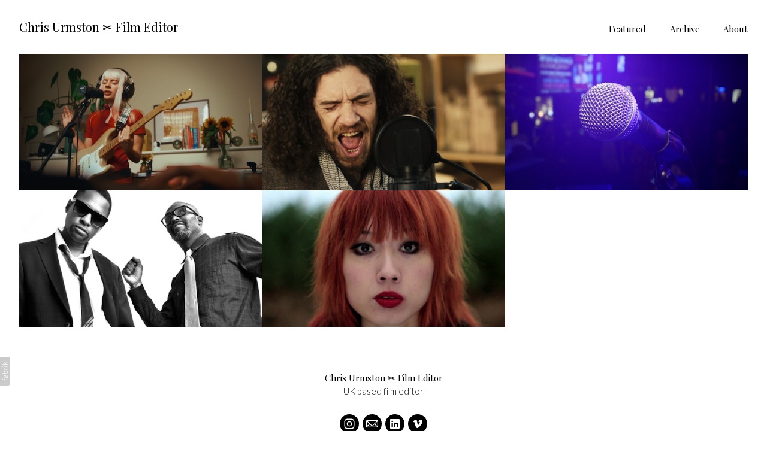

--- FILE ---
content_type: text/html; charset=utf-8
request_url: https://www.chrisurmston.co.uk/music
body_size: 9047
content:



<!DOCTYPE html>
<html class="no-js custom-fonts" lang="en-GB">
    <head prefix="og: http://ogp.me/ns#">
        <link rel="preconnect" href="https://www.chrisurmston.co.uk">
        <link rel="preconnect" href="//static.fabrik.io" />
        <link rel="preconnect" href="//blob.fabrik.io" />
        <meta charset="UTF-8">
        <link rel="canonical" href="https://www.chrisurmston.co.uk/music" />
        <title>Music - Chris Urmston &#x2702; Film Editor</title>
        <meta name="description" content="UK based film editor" />
        <meta name="keywords" content="Editor, film, commercial, postproduction, editing, offline editor, U.K., advertising, corporate, branded content" />
        <meta name="url" content="https://www.chrisurmston.co.uk/music" />
        <meta property="og:url" content="https://www.chrisurmston.co.uk/music" />
        <meta property="og:title" content="Music" />
        <meta property="og:description" content="UK based film editor" />
        <meta property="og:site_name" content="Chris Urmston &#x2702; Film Editor" />
        <meta property="og:type" content="article" />        
        <meta content="https://static.fabrik.io/yvl/9ff9f9940a571084.jpg?lossless=1&amp;w=1280&amp;h=1280&amp;fit=max&amp;s=ee6760d16d62286803d14246d5f4128e" name="twitter:image" /><meta content="https://static.fabrik.io/yvl/9ff9f9940a571084.jpg?lossless=1&amp;w=1280&amp;h=1280&amp;fit=max&amp;s=ee6760d16d62286803d14246d5f4128e" property="og:image" /><meta content="image/jpeg" property="og:image:type" /><meta content="https://static.fabrik.io/yvl/756b11c161af1b7f.jpg?lossless=1&amp;w=1280&amp;h=1280&amp;fit=max&amp;s=1d9421b4ad6dd312e4d27e92a07c1ba7" property="og:image" /><meta content="image/jpeg" property="og:image:type" /><meta content="https://static.fabrik.io/yvl/1d37fa23dac47aa6.jpg?lossless=1&amp;w=1280&amp;h=1280&amp;fit=max&amp;s=ecac7494b688494b647030ceb0cc783f" property="og:image" /><meta content="image/jpeg" property="og:image:type" /><meta content="https://static.fabrik.io/yvl/3a6d2384ae77659f.jpg?lossless=1&amp;w=1280&amp;h=1280&amp;fit=max&amp;s=182606627b88eeccf5a3f693eae41968" property="og:image" /><meta content="image/jpeg" property="og:image:type" />        
        
        <meta name="twitter:card" content="summary_large_image" />

            <link rel="shortcut icon" href="https://static.fabrik.io/yvl/1b5361bdb796ca13.ico?s=db9d4d19a27cdf513c7dd33d14ce70a5" /> 

            <link rel="apple-touch-icon" href="https://blob.fabrik.io/static/2c96dd/apple-icon-120x120.png" sizes="120x120">
            <link rel="apple-touch-icon" href="https://blob.fabrik.io/static/2c96dd/apple-icon-152x152.png" sizes="152x152">
            <link rel="apple-touch-icon" href="https://blob.fabrik.io/static/2c96dd/apple-icon-180x180.png" sizes="180x180"> 


        <link href="https://blob.fabrik.io/static/2c96dd/core/fabrik.min.css" rel="stylesheet">


        
        
            <script defer src="https://cloud.umami.is/script.js" data-website-id="059b79ea-6263-4a20-947a-862fbfc8d8ad"></script>
        

        
    <meta name="viewport" content="width=device-width, initial-scale=1.0">

    <style>
        :root {
            --site-title-display: block;
            --site-subtitle-display: block; 
            --site-logo-display: block;
            --brand-text-display: inline-block;
            --thumbnails-subtitle: block;
        }
    </style>

    <link href="https://blob.fabrik.io/yvl/calico-vars-b2c5c5304d83b143.css" rel="stylesheet" /><link href="https://blob.fabrik.io/static/2c96dd/calico/theme.css" rel="stylesheet" />

    <style>


            .main-footer-upper p {
                margin: 0 auto;
            }
                    .play:before {
            content: "Play";
        }
    </style>

    

    </head>

    <body class="fab-portfolios-details fab-categories-details fab-portfolios-details-music fab-categories-details-music tpl-portfolio-thumbnails capped-width social-icon-family-round-solid">

        


<div class="site-wrap overlay-enabled">

    <header class="main-header">
        <div class="capped">
            <div class="main-header-container">
                <div class="main-header-titles">
                    

<a href="/" class="brand brand-text">

    <span class="brand-title">Chris Urmston &#x2702; Film Editor</span>


</a>
                </div>

                <nav class="main-header-nav">
                    <button class="mobile-nav-link">
                        <i class="icon icon-menu"></i>
                    </button>
                    
    <ul class="menu">

          <li class="">

                <a href="/" target="_self">Featured</a>

          </li>
          <li class="">

                <a href="/archive" target="_self">Archive</a>

          </li>
          <li class="">

                <a href="/pages/about" target="_self">About</a>

          </li>
    </ul>

                </nav>
            </div>
        </div>
        <nav class="mobile-nav">
            
    <ul class="menu">

          <li class="">

                <a href="/" target="_self">Featured</a>

          </li>
          <li class="">

                <a href="/archive" target="_self">Archive</a>

          </li>
          <li class="">

                <a href="/pages/about" target="_self">About</a>

          </li>
    </ul>

        </nav>

    </header>

    <main role="main" class="main-body">
        

<div class="category-details-page">
    <div class="capped">
        


<div class="sortable">

        <div class="sortable-media">
            <div class="container-wrap">
                <div class="container">
                    <div class="row col-xs-1 col-sm-2 col-md-3 col-lg-3 col-xl-4">


                            

    <div class="col item">
        <a href="/portfolio/focusrite-x-pixey-free-to-live-in-colour-live-session" class="project-link mfp-iframe" data-src="https://vimeo.com/865582830"  >

            <div class="placeholder ratio-16:9">

                        <img alt="Focusrite x Pixey &#x27;Free to live in Colour - Live Session&#x27;" data-src="https://static.fabrik.io/yvl/9ff9f9940a571084.jpg?lossless=1&amp;w=720&amp;fit=crop&amp;ar=16:9&amp;s=d119c95619dafdd582a18cc100475e37" data-srcset="https://static.fabrik.io/yvl/9ff9f9940a571084.jpg?lossless=1&amp;w=480&amp;fit=crop&amp;ar=16:9&amp;s=14809691fd1bcbbc39308df9bb97a924 480w,https://static.fabrik.io/yvl/9ff9f9940a571084.jpg?lossless=1&amp;w=720&amp;fit=crop&amp;ar=16:9&amp;s=d119c95619dafdd582a18cc100475e37 720w,https://static.fabrik.io/yvl/9ff9f9940a571084.jpg?lossless=1&amp;w=960&amp;fit=crop&amp;ar=16:9&amp;s=de095edf4e156392a95fc58719eff908 960w,https://static.fabrik.io/yvl/9ff9f9940a571084.jpg?lossless=1&amp;w=1280&amp;fit=crop&amp;ar=16:9&amp;s=bccf100adf918dec1619453e3a8730ae 1280w,https://static.fabrik.io/yvl/9ff9f9940a571084.jpg?lossless=1&amp;w=1680&amp;fit=crop&amp;ar=16:9&amp;s=bf702388a377d7e462e799d6fc2d1672 1680w,https://static.fabrik.io/yvl/9ff9f9940a571084.jpg?lossless=1&amp;w=1920&amp;fit=crop&amp;ar=16:9&amp;s=081f93a690d648ef7816995aef43ad50 1920w,https://static.fabrik.io/yvl/9ff9f9940a571084.jpg?lossless=1&amp;w=2560&amp;fit=crop&amp;ar=16:9&amp;s=4af67ee64d9ef208f51d416c34b23c03 2560w,https://static.fabrik.io/yvl/9ff9f9940a571084.jpg?lossless=1&amp;w=3840&amp;fit=crop&amp;ar=16:9&amp;s=f9153fda1c0a8d4429a8d5873bd191a1 3840w" data-sizes="auto" class="lazyload" data-w="1920" data-h="1080" data-ar="16:9"></img>

            </div>

            <div class="overlay">
                <div>
                    <strong>Focusrite x Pixey &#x27;Free to live in Colour - Live Session&#x27;</strong>
                </div>
            </div>
        </a>
    </div>
    <div class="col item">
        <a href="/portfolio/cigar-box-sessions-alabama-3-woke-up-this-morning" class="project-link mfp-iframe" data-src="https://vimeo.com/131557376"  >

            <div class="placeholder ratio-16:9">

                        <img alt="Cigar Box Sessions" data-src="https://static.fabrik.io/yvl/756b11c161af1b7f.jpg?lossless=1&amp;w=720&amp;fit=crop&amp;ar=16:9&amp;s=b7c96569a5fa99b9d4e6fd09edcca3f4" data-srcset="https://static.fabrik.io/yvl/756b11c161af1b7f.jpg?lossless=1&amp;w=480&amp;fit=crop&amp;ar=16:9&amp;s=393c56d38fdc5435b1d0252d74095310 480w,https://static.fabrik.io/yvl/756b11c161af1b7f.jpg?lossless=1&amp;w=720&amp;fit=crop&amp;ar=16:9&amp;s=b7c96569a5fa99b9d4e6fd09edcca3f4 720w,https://static.fabrik.io/yvl/756b11c161af1b7f.jpg?lossless=1&amp;w=960&amp;fit=crop&amp;ar=16:9&amp;s=76ac852139fffb77a67fefbc674574d4 960w,https://static.fabrik.io/yvl/756b11c161af1b7f.jpg?lossless=1&amp;w=1280&amp;fit=crop&amp;ar=16:9&amp;s=266b8e7ce19bc6875ece6b4eb793084e 1280w,https://static.fabrik.io/yvl/756b11c161af1b7f.jpg?lossless=1&amp;w=1680&amp;fit=crop&amp;ar=16:9&amp;s=b97546bb783fdd46e71d8aea654befcd 1680w,https://static.fabrik.io/yvl/756b11c161af1b7f.jpg?lossless=1&amp;w=1920&amp;fit=crop&amp;ar=16:9&amp;s=9c1760c89a76b569c3cd588fa066715f 1920w,https://static.fabrik.io/yvl/756b11c161af1b7f.jpg?lossless=1&amp;w=2560&amp;fit=crop&amp;ar=16:9&amp;s=ed6245c06ebf782ef826d714b3fb1459 2560w,https://static.fabrik.io/yvl/756b11c161af1b7f.jpg?lossless=1&amp;w=3840&amp;fit=crop&amp;ar=16:9&amp;s=3ce957b231d8f8441e9d2b7838846272 3840w" data-sizes="auto" class="lazyload"></img>

            </div>

            <div class="overlay">
                <div>
                    <strong>Cigar Box Sessions</strong>
                </div>
            </div>
        </a>
    </div>
    <div class="col item">
        <a href="/portfolio/bbe-records-vursatyl" class="project-link mfp-iframe" data-src="https://vimeo.com/127477020"  >

            <div class="placeholder ratio-16:9">

                        <img alt="BBE Records &#x27;Vursatyl&#x27;" data-src="https://static.fabrik.io/yvl/1d37fa23dac47aa6.jpg?lossless=1&amp;w=720&amp;fit=crop&amp;ar=16:9&amp;s=88aec99c3a8f86007f677b54fcaf14e4" data-srcset="https://static.fabrik.io/yvl/1d37fa23dac47aa6.jpg?lossless=1&amp;w=480&amp;fit=crop&amp;ar=16:9&amp;s=d51ced110c5935715466db2e8743ad34 480w,https://static.fabrik.io/yvl/1d37fa23dac47aa6.jpg?lossless=1&amp;w=720&amp;fit=crop&amp;ar=16:9&amp;s=88aec99c3a8f86007f677b54fcaf14e4 720w,https://static.fabrik.io/yvl/1d37fa23dac47aa6.jpg?lossless=1&amp;w=960&amp;fit=crop&amp;ar=16:9&amp;s=33ef5c7f0b6ac2b1c2ba0e67c2fc6c23 960w,https://static.fabrik.io/yvl/1d37fa23dac47aa6.jpg?lossless=1&amp;w=1280&amp;fit=crop&amp;ar=16:9&amp;s=e92c17a229bfa0f7f04bb92eeb3abfef 1280w,https://static.fabrik.io/yvl/1d37fa23dac47aa6.jpg?lossless=1&amp;w=1680&amp;fit=crop&amp;ar=16:9&amp;s=2f4e1fff5f2a99e81cc844701186d279 1680w,https://static.fabrik.io/yvl/1d37fa23dac47aa6.jpg?lossless=1&amp;w=1920&amp;fit=crop&amp;ar=16:9&amp;s=9edbd640e472932d77a688c14d2d7375 1920w,https://static.fabrik.io/yvl/1d37fa23dac47aa6.jpg?lossless=1&amp;w=2560&amp;fit=crop&amp;ar=16:9&amp;s=85fcba8124a4f02742793f2ec37d1035 2560w,https://static.fabrik.io/yvl/1d37fa23dac47aa6.jpg?lossless=1&amp;w=3840&amp;fit=crop&amp;ar=16:9&amp;s=9172e991e2c4e5ddf2100f4de193572d 3840w" data-sizes="auto" class="lazyload"></img>

            </div>

            <div class="overlay">
                <div>
                    <strong>BBE Records &#x27;Vursatyl&#x27;</strong>
                </div>
            </div>
        </a>
    </div>
    <div class="col item">
        <a href="/portfolio/stones-throw-records-on-the-road-with-myron-e" class="project-link mfp-iframe" data-src="https://vimeo.com/85937525"  >

            <div class="placeholder ratio-16:9">

                        <img alt="Stones Throw Records &#x27;On the road with Myron &amp; E&#x27;" data-src="https://static.fabrik.io/yvl/3a6d2384ae77659f.jpg?lossless=1&amp;w=720&amp;fit=crop&amp;ar=16:9&amp;s=523d6c2f777abeaebbbd423e66951593" data-srcset="https://static.fabrik.io/yvl/3a6d2384ae77659f.jpg?lossless=1&amp;w=480&amp;fit=crop&amp;ar=16:9&amp;s=b0743e6c5de64d2d3e5bac40805d2214 480w,https://static.fabrik.io/yvl/3a6d2384ae77659f.jpg?lossless=1&amp;w=720&amp;fit=crop&amp;ar=16:9&amp;s=523d6c2f777abeaebbbd423e66951593 720w,https://static.fabrik.io/yvl/3a6d2384ae77659f.jpg?lossless=1&amp;w=960&amp;fit=crop&amp;ar=16:9&amp;s=26c11a48d37af4e410e6bc94fc68d4b4 960w,https://static.fabrik.io/yvl/3a6d2384ae77659f.jpg?lossless=1&amp;w=1280&amp;fit=crop&amp;ar=16:9&amp;s=a0124bd041057f8c59ede70e2d958c94 1280w,https://static.fabrik.io/yvl/3a6d2384ae77659f.jpg?lossless=1&amp;w=1680&amp;fit=crop&amp;ar=16:9&amp;s=f7078462f820d020d2e02b028205cada 1680w,https://static.fabrik.io/yvl/3a6d2384ae77659f.jpg?lossless=1&amp;w=1920&amp;fit=crop&amp;ar=16:9&amp;s=f0e8801e242eb518ddfe9b15dc2ed861 1920w,https://static.fabrik.io/yvl/3a6d2384ae77659f.jpg?lossless=1&amp;w=2560&amp;fit=crop&amp;ar=16:9&amp;s=a93d959ff98f8b77965dde06d6589727 2560w,https://static.fabrik.io/yvl/3a6d2384ae77659f.jpg?lossless=1&amp;w=3840&amp;fit=crop&amp;ar=16:9&amp;s=eb0b12054622f19cf5128bd35ec6dbe9 3840w" data-sizes="auto" class="lazyload"></img>

            </div>

            <div class="overlay">
                <div>
                    <strong>Stones Throw Records &#x27;On the road with Myron &amp; E&#x27;</strong>
                </div>
            </div>
        </a>
    </div>
    <div class="col item">
        <a href="/portfolio/yaz-galaxy" class="project-link mfp-iframe" data-src="https://vimeo.com/48515489"  >

            <div class="placeholder ratio-16:9">

                        <img alt="Yaz &#x27;Galaxy&#x27;" data-src="https://static.fabrik.io/yvl/f79a3c6adc630b74.jpg?lossless=1&amp;w=720&amp;fit=crop&amp;ar=16:9&amp;s=4b091e2d19a896cb585d4d19a7feba65" data-srcset="https://static.fabrik.io/yvl/f79a3c6adc630b74.jpg?lossless=1&amp;w=480&amp;fit=crop&amp;ar=16:9&amp;s=76111bc7313592dbcb037e299182b7e6 480w,https://static.fabrik.io/yvl/f79a3c6adc630b74.jpg?lossless=1&amp;w=720&amp;fit=crop&amp;ar=16:9&amp;s=4b091e2d19a896cb585d4d19a7feba65 720w,https://static.fabrik.io/yvl/f79a3c6adc630b74.jpg?lossless=1&amp;w=960&amp;fit=crop&amp;ar=16:9&amp;s=6cfa4b95f66a41c9cfa1481afbf58581 960w,https://static.fabrik.io/yvl/f79a3c6adc630b74.jpg?lossless=1&amp;w=1280&amp;fit=crop&amp;ar=16:9&amp;s=051d34054d11074e1034677d66c6d9dd 1280w,https://static.fabrik.io/yvl/f79a3c6adc630b74.jpg?lossless=1&amp;w=1680&amp;fit=crop&amp;ar=16:9&amp;s=aee489d12592621636020a5e70cc2a75 1680w,https://static.fabrik.io/yvl/f79a3c6adc630b74.jpg?lossless=1&amp;w=1920&amp;fit=crop&amp;ar=16:9&amp;s=a80b489ef3ba0c804e64ca3bf3c1f1d2 1920w,https://static.fabrik.io/yvl/f79a3c6adc630b74.jpg?lossless=1&amp;w=2560&amp;fit=crop&amp;ar=16:9&amp;s=75d8cfa0c2b5647e8733679e14456e01 2560w,https://static.fabrik.io/yvl/f79a3c6adc630b74.jpg?lossless=1&amp;w=3840&amp;fit=crop&amp;ar=16:9&amp;s=ea9ae97eed7b09ef6c740bc48cfbdf08 3840w" data-sizes="auto" class="lazyload"></img>

            </div>

            <div class="overlay">
                <div>
                    <strong>Yaz &#x27;Galaxy&#x27;</strong>
                </div>
            </div>
        </a>
    </div>


                    </div>
                </div>
            </div>
        </div>


</div>
            
    </div>
</div>


    </main>

    <footer class="main-footer">

        
    <div class="main-footer-upper">
        <div class="capped">
            <div class="main-footer-upper-inner">
                    <h3><a href="/">Chris Urmston &#x2702; Film Editor</a></h3>
                        <p>UK based film editor</p>

                <ul class="site-links"><li><a href="https://www.instagram.com/chrisurmstonfilmediting/" target="_blank" title="Instagram"><span>Instagram</span><svg class="social-icon icon-instagram" viewBox="0 0 32 32"><path class="classic" d="M16 9.032C13.73 9.032 13.462 9.04 12.566 9.081 11.738 9.119 11.288 9.258 10.988 9.374 10.592 9.528 10.308 9.713 10.011 10.01 9.713 10.307 9.529 10.59 9.375 10.987 9.258 11.286 9.12 11.736 9.082 12.565 9.041 13.462 9.032 13.73 9.032 16S9.04 18.538 9.081 19.436C9.119 20.264 9.258 20.714 9.374 21.014A2.638 2.638 0 0010.01 21.991 2.618 2.618 0 0010.987 22.627C11.286 22.744 11.736 22.882 12.565 22.92 13.461 22.961 13.73 22.97 16 22.97S18.539 22.961 19.435 22.92C20.263 22.882 20.713 22.743 21.013 22.627A2.638 2.638 0 0021.99 21.991C22.288 21.694 22.472 21.411 22.626 21.014 22.743 20.715 22.881 20.265 22.919 19.436 22.96 18.539 22.969 18.271 22.969 16.001S22.96 13.462 22.919 12.566C22.881 11.738 22.742 11.288 22.626 10.988 22.472 10.592 22.287 10.308 21.99 10.011 21.693 9.713 21.41 9.529 21.013 9.375 20.714 9.258 20.264 9.12 19.435 9.082 18.538 9.041 18.27 9.032 16 9.032M16 7.5C18.308 7.5 18.598 7.51 19.505 7.551 20.409 7.592 21.027 7.736 21.568 7.946A4.161 4.161 0 0123.074 8.926 4.175 4.175 0 0124.054 10.432C24.264 10.972 24.408 11.59 24.449 12.495 24.49 13.402 24.5 13.692 24.5 16S24.49 18.598 24.449 19.505C24.408 20.409 24.264 21.027 24.054 21.568 23.837 22.127 23.547 22.601 23.074 23.074A4.175 4.175 0 0121.568 24.054C21.028 24.264 20.41 24.408 19.505 24.449 18.598 24.49 18.308 24.5 16 24.5S13.402 24.49 12.495 24.449C11.591 24.408 10.973 24.264 10.432 24.054 9.873 23.837 9.399 23.547 8.926 23.074 8.454 22.601 8.163 22.127 7.946 21.568 7.736 21.028 7.592 20.41 7.551 19.505 7.51 18.598 7.5 18.308 7.5 16S7.51 13.402 7.551 12.495C7.592 11.591 7.736 10.973 7.946 10.432A4.161 4.161 0 018.926 8.926 4.175 4.175 0 0110.432 7.946C10.972 7.736 11.59 7.592 12.495 7.551 13.402 7.51 13.692 7.5 16 7.5ZM16 11.635A4.365 4.365 0 0116 20.365 4.365 4.365 0 1116 11.635ZM16 18.833A2.833 2.833 0 0016 13.167 2.833 2.833 0 1016 18.833ZM20.537 10.443A1.02 1.02 0 0120.537 12.483 1.02 1.02 0 1120.537 10.443Z"></path><path class="knockout" d="M16 9.032C13.73 9.032 13.462 9.04 12.566 9.081 11.738 9.119 11.288 9.258 10.988 9.374 10.592 9.528 10.308 9.713 10.011 10.01 9.713 10.307 9.529 10.59 9.375 10.987 9.258 11.286 9.12 11.736 9.082 12.565 9.041 13.462 9.032 13.73 9.032 16S9.04 18.538 9.081 19.436C9.119 20.264 9.258 20.714 9.374 21.014A2.638 2.638 0 0010.01 21.991 2.618 2.618 0 0010.987 22.627C11.286 22.744 11.736 22.882 12.565 22.92 13.461 22.961 13.73 22.97 16 22.97S18.539 22.961 19.435 22.92C20.263 22.882 20.713 22.743 21.013 22.627A2.638 2.638 0 0021.99 21.991C22.288 21.694 22.472 21.411 22.626 21.014 22.743 20.715 22.881 20.265 22.919 19.436 22.96 18.539 22.969 18.271 22.969 16.001S22.96 13.462 22.919 12.566C22.881 11.738 22.742 11.288 22.626 10.988 22.472 10.592 22.287 10.308 21.99 10.011 21.693 9.713 21.41 9.529 21.013 9.375 20.714 9.258 20.264 9.12 19.435 9.082 18.538 9.041 18.27 9.032 16 9.032M16 7.5C18.308 7.5 18.598 7.51 19.505 7.551 20.409 7.592 21.027 7.736 21.568 7.946A4.161 4.161 0 0123.074 8.926 4.175 4.175 0 0124.054 10.432C24.264 10.972 24.408 11.59 24.449 12.495 24.49 13.402 24.5 13.692 24.5 16S24.49 18.598 24.449 19.505C24.408 20.409 24.264 21.027 24.054 21.568 23.837 22.127 23.547 22.601 23.074 23.074A4.175 4.175 0 0121.568 24.054C21.028 24.264 20.41 24.408 19.505 24.449 18.598 24.49 18.308 24.5 16 24.5S13.402 24.49 12.495 24.449C11.591 24.408 10.973 24.264 10.432 24.054 9.873 23.837 9.399 23.547 8.926 23.074 8.454 22.601 8.163 22.127 7.946 21.568 7.736 21.028 7.592 20.41 7.551 19.505 7.51 18.598 7.5 18.308 7.5 16S7.51 13.402 7.551 12.495C7.592 11.591 7.736 10.973 7.946 10.432A4.161 4.161 0 018.926 8.926 4.175 4.175 0 0110.432 7.946C10.972 7.736 11.59 7.592 12.495 7.551 13.402 7.51 13.692 7.5 16 7.5ZM16 11.635A4.365 4.365 0 0116 20.365 4.365 4.365 0 1116 11.635ZM16 18.833A2.833 2.833 0 0016 13.167 2.833 2.833 0 1016 18.833ZM20.537 10.443A1.02 1.02 0 0120.537 12.483 1.02 1.02 0 1120.537 10.443ZM0 0V32H32V0H0Z"></path></svg></a></li><li><a href="mailto:chrisurmstonedit@gmail.com" title="Email"><span>Email</span><svg class="social-icon icon-email" viewBox="0 0 32 32"><path class="classic" d="M24.732 19.73V12.236L20.74 16.063 24.732 19.73ZM8.02 20.678H23.845L19.801 16.962 17.371 19.292C16.638 19.914 15.491 19.914 14.789 19.344L12.144 16.866 8.02 20.678ZM7.268 12.3V19.604L11.194 15.977 7.268 12.3ZM23.809 11.32H8.121L15.601 18.327C15.826 18.505 16.278 18.513 16.549 18.285L23.809 11.321ZM24.742 10C25.436 10 26 10.587 26 11.31V20.689C26 21.411 25.436 22 24.742 22H7.258C6.564 22 6 21.411 6 20.688V11.31C6 10.587 6.564 10 7.258 10H24.742Z"></path><path class="knockout" d="M24.732 19.73V12.236L20.74 16.063 24.732 19.73ZM8.02 20.678H23.845L19.801 16.962 17.371 19.292C16.638 19.914 15.491 19.914 14.789 19.344L12.144 16.866 8.02 20.678ZM7.268 12.3V19.604L11.194 15.977 7.268 12.3ZM23.809 11.32H8.121L15.601 18.327C15.826 18.505 16.278 18.513 16.549 18.285L23.809 11.321ZM24.742 10C25.436 10 26 10.587 26 11.31V20.689C26 21.411 25.436 22 24.742 22H7.258C6.564 22 6 21.411 6 20.688V11.31C6 10.587 6.564 10 7.258 10H24.742ZM0 0V32H32V0H0Z"></path></svg></a></li><li><a href="https://www.linkedin.com/in/christopher-urmston-41981613/" target="_blank" title="LinkedIn"><span>LinkedIn</span><svg class="social-icon icon-linkedin" viewBox="0 0 32 32"><path class="classic" d="M21.571 21.422H21.532V17.234C21.532 15.029 20.335 13.982 18.765 13.982 17.494 13.982 16.933 14.692 16.597 15.178V14.169H14.167C14.204 14.842 14.167 21.422 14.167 21.422H16.597V17.384C16.597 17.159 16.597 16.936 16.672 16.786 16.859 16.338 17.233 15.889 17.906 15.889 18.804 15.889 19.14 16.561 19.14 17.534V21.422H21.57ZM11.663 13.159C12.485 13.159 13.009 12.599 13.009 11.888 13.009 11.141 12.485 10.617 11.663 10.617S10.317 11.177 10.317 11.888 10.841 13.159 11.663 13.159ZM12.859 21.422V14.169H10.429V21.422H12.859ZM22.803 7.962C23.44 7.962 24 8.486 24 9.121V22.879C24 23.514 23.439 24.038 22.804 24.038H9.195C8.523 24.038 7.999 23.514 7.999 22.879V9.121C7.999 8.486 8.56 7.962 9.195 7.962H22.803ZM16.597 15.216Z"></path><path class="knockout" d="M21.571 21.422H21.532V17.234C21.532 15.029 20.335 13.982 18.765 13.982 17.494 13.982 16.933 14.692 16.597 15.178V14.169H14.167C14.204 14.842 14.167 21.422 14.167 21.422H16.597V17.384C16.597 17.159 16.597 16.936 16.672 16.786 16.859 16.338 17.233 15.889 17.906 15.889 18.804 15.889 19.14 16.561 19.14 17.534V21.422H21.57ZM11.663 13.159C12.485 13.159 13.009 12.599 13.009 11.888 13.009 11.141 12.485 10.617 11.663 10.617S10.317 11.177 10.317 11.888 10.841 13.159 11.663 13.159ZM12.859 21.422V14.169H10.429V21.422H12.859ZM22.803 7.962C23.44 7.962 24 8.486 24 9.121V22.879C24 23.514 23.439 24.038 22.804 24.038H9.195C8.523 24.038 7.999 23.514 7.999 22.879V9.121C7.999 8.486 8.56 7.962 9.195 7.962H22.803ZM16.597 15.216ZM0 0V32H32V0H0Z"></path></svg></a></li><li><a href="https://vimeo.com/chrisurmston" target="_blank" title="Vimeo"><span>Vimeo</span><svg class="social-icon icon-vimeo" viewBox="0 0 32 32"><path class="classic" d="M12.741 9.12c2.236-.424 2.236 3.431 2.776 5.552.501 2.044.848 3.239 1.311 3.239s1.311-1.158 2.275-2.931-.038-3.354-1.889-2.236c.733-4.474 7.712-5.515 6.825-.425s-5.977 9.407-7.48 10.41c-1.542 1.003-2.93-.385-3.431-1.426-.578-1.157-2.313-7.634-2.776-8.174-.463-.54-1.813.54-1.813.54l-.655-.848s2.737-3.277 4.857-3.701Z"></path><path class="knockout" d="M12.741 9.12c2.236-.424 2.236 3.431 2.776 5.552.501 2.044.848 3.239 1.311 3.239s1.311-1.158 2.275-2.931-.038-3.354-1.889-2.236c.733-4.474 7.712-5.515 6.825-.425s-5.977 9.407-7.48 10.41c-1.542 1.003-2.93-.385-3.431-1.426-.578-1.157-2.313-7.634-2.776-8.174-.463-.54-1.813.54-1.813.54l-.655-.848s2.737-3.277 4.857-3.701ZM0 0V32H32V0H0Z"></path></svg></a></li></ul>
            </div>
        </div>
    </div>


            <div class="main-footer-lower">
                <div class="capped">
                    <p>&copy; 2026 Chris Urmston ✂ Film Editor. All rights reserved.</p>
                </div>
            </div>

    </footer>

</div>
<div id="dimmer"></div>



            
<a class="fabrik-tag " href="https://fabrik.io/?utm_source=www.chrisurmston.co.uk&amp;utm_campaign=fabrik-websites&amp;utm_medium=website&amp;utm_content=fabrik-tag" target="_blank" title="Created with Fabrik">
    <svg xmlns="http://www.w3.org/2000/svg" xmlns:xlink="http://www.w3.org/1999/xlink" version="1.1" x="0px" y="0px" viewBox="0 0 16 48" enable-background="new 0 0 16 48" xml:space="preserve">
        <path class="tag-bg" d="M16 1.994l0 44.012c-0.003 1.097 -0.901 1.994 -1.999 1.994l-14.001 0l0 -48l14.001 0c1.098 0 1.996 0.897 1.999 1.994Z" />
        <path fill="#FFFFFF" d="M6.326 9.496c-0.043 -0.063 -0.064 -0.148 -0.064 -0.254l0 -1.083c0 0 2.393 2.245 2.695 2.529c-0.229 0.181 -0.51 0.403 -0.553 0.437c-0.044 0.035 -0.23 0.116 -0.296 0.068l-1.617 -1.506c-0.068 -0.063 -0.123 -0.127 -0.165 -0.191ZM12.712 15.298l-6.45 0l0 1.133l6.45 0l0 -1.133ZM6.332 20.623c-0.047 0.047 -0.07 0.132 -0.07 0.255l0 0.649l6.45 0l0 -1.133l-4.107 0c-0.437 -0.178 -0.77 -0.4 -1 -0.665c-0.229 -0.265 -0.344 -0.595 -0.344 -0.99c0 -0.221 0.02 -0.393 0.06 -0.516c0.04 -0.123 0.06 -0.214 0.06 -0.274c0 -0.102 -0.053 -0.168 -0.159 -0.197l-0.847 -0.146c-0.072 0.123 -0.128 0.257 -0.169 0.401c-0.04 0.144 -0.06 0.306 -0.06 0.484c0 0.437 0.126 0.818 0.379 1.143c0.253 0.325 0.604 0.597 1.054 0.818l-1.006 0.076c-0.114 0.017 -0.194 0.049 -0.241 0.095ZM12.712 12.338l-9.379 0l0 1.14l9.378 0l0 -1.14l0.001 0ZM8.267 11.341l0.098 0.094l0.504 0.448c0.251 0.169 0.47 0.135 0.944 -0.241c0.001 -0.001 0.003 -0.002 0.004 -0.003c0.01 -0.007 2.672 -2.142 2.672 -2.142c0.076 -0.059 0.133 -0.122 0.169 -0.188c0.036 -0.066 0.054 -0.145 0.054 -0.239l0 -1.07c0 0 -4.066 3.216 -4.146 3.276c-0.08 0.06 -0.238 0.123 -0.299 0.065ZM7.211 36.014l-0.822 0l0 1.865l-0.592 0c-0.276 0 -0.507 -0.031 -0.694 -0.092c-0.187 -0.061 -0.337 -0.15 -0.452 -0.264c-0.115 -0.115 -0.197 -0.251 -0.248 -0.411c-0.051 -0.159 -0.076 -0.336 -0.076 -0.532l0 -0.197c0 -0.123 -0.008 -0.219 -0.026 -0.286c-0.017 -0.068 -0.068 -0.104 -0.153 -0.108l-0.567 -0.025c-0.085 0.246 -0.127 0.514 -0.127 0.802c0 0.34 0.051 0.645 0.153 0.917c0.102 0.272 0.251 0.504 0.449 0.697c0.197 0.193 0.439 0.342 0.726 0.446c0.286 0.104 0.614 0.156 0.984 0.156l0.624 0l0 1.018l0.465 0c0.085 0 0.15 -0.029 0.194 -0.086c0.044 -0.057 0.077 -0.13 0.099 -0.22l0.083 -0.713l5.482 0l0 -1.14l-5.502 0l0 -1.827ZM12.75 32.815c0.042 0.202 0.064 0.426 0.064 0.672c0 0.25 -0.035 0.485 -0.105 0.704c-0.07 0.219 -0.176 0.409 -0.316 0.57c-0.14 0.161 -0.318 0.29 -0.534 0.385c-0.215 0.095 -0.47 0.143 -0.763 0.143c-0.255 0 -0.502 -0.07 -0.738 -0.21c-0.236 -0.14 -0.446 -0.366 -0.629 -0.678c-0.183 -0.312 -0.333 -0.72 -0.451 -1.226c-0.117 -0.505 -0.176 -1.123 -0.176 -1.853l-0.506 0c-0.504 0 -0.885 0.107 -1.144 0.322c-0.258 0.214 -0.388 0.532 -0.388 0.952c0 0.276 0.035 0.508 0.105 0.697c0.07 0.189 0.149 0.352 0.236 0.49c0.087 0.138 0.166 0.257 0.236 0.357c0.07 0.1 0.105 0.198 0.105 0.296c0 0.076 -0.02 0.143 -0.06 0.201c-0.04 0.057 -0.09 0.103 -0.15 0.137l-0.363 0.204c-0.344 -0.357 -0.601 -0.741 -0.77 -1.152c-0.17 -0.412 -0.255 -0.868 -0.255 -1.369c0 -0.361 0.059 -0.681 0.178 -0.961c0.119 -0.28 0.284 -0.516 0.497 -0.707c0.212 -0.191 0.469 -0.335 0.77 -0.433c0.301 -0.098 0.633 -0.146 0.993 -0.146l4.126 0l0 0.503c0 0.11 -0.017 0.2 -0.051 0.267c-0.034 0.068 -0.106 0.113 -0.216 0.134l-0.598 0.127c0.153 0.17 0.29 0.335 0.411 0.497c0.121 0.161 0.223 0.331 0.306 0.509c0.083 0.178 0.144 0.367 0.186 0.568ZM12.018 33.149c0 -0.199 -0.02 -0.382 -0.06 -0.548c-0.04 -0.166 -0.098 -0.322 -0.172 -0.468c-0.074 -0.146 -0.164 -0.286 -0.271 -0.42c-0.106 -0.134 -0.227 -0.264 -0.363 -0.392l-1.331 0c0 0.522 0.033 0.966 0.099 1.331c0.066 0.365 0.153 0.662 0.259 0.891c0.107 0.229 0.233 0.396 0.378 0.5c0.145 0.104 0.307 0.156 0.487 0.156c0.171 0 0.318 -0.028 0.442 -0.083c0.124 -0.055 0.225 -0.129 0.304 -0.223c0.079 -0.093 0.137 -0.204 0.173 -0.331c0.037 -0.126 0.055 -0.264 0.055 -0.413ZM12.712 28.607l-9.379 0l0 -1.14l3.858 0c-0.31 -0.267 -0.559 -0.574 -0.748 -0.92c-0.188 -0.345 -0.283 -0.741 -0.283 -1.187c0 -0.374 0.07 -0.711 0.21 -1.012c0.14 -0.301 0.349 -0.558 0.627 -0.77c0.278 -0.212 0.622 -0.376 1.031 -0.49c0.41 -0.115 0.882 -0.172 1.417 -0.172c0.475 0 0.918 0.064 1.328 0.191c0.41 0.127 0.764 0.311 1.063 0.551c0.299 0.24 0.535 0.533 0.707 0.879c0.172 0.346 0.258 0.735 0.258 1.168c0 0.416 -0.081 0.769 -0.242 1.06c-0.161 0.291 -0.386 0.544 -0.675 0.761l0.586 0.057c0.161 0.034 0.242 0.132 0.242 0.293l0 0.731ZM11.75 26.79c0.115 -0.248 0.172 -0.525 0.172 -0.831c0 -0.603 -0.214 -1.065 -0.643 -1.388c-0.429 -0.323 -1.04 -0.484 -1.834 -0.484c-0.42 0 -0.781 0.037 -1.082 0.111c-0.301 0.074 -0.549 0.181 -0.742 0.322c-0.193 0.14 -0.334 0.312 -0.423 0.516c-0.089 0.204 -0.134 0.435 -0.134 0.694c0 0.369 0.085 0.693 0.255 0.971c0.17 0.278 0.41 0.534 0.719 0.767l3.12 0c0.28 -0.204 0.478 -0.43 0.592 -0.678ZM4.547 15.104c-0.095 -0.044 -0.198 -0.067 -0.308 -0.067c-0.11 0 -0.215 0.022 -0.314 0.067c-0.099 0.044 -0.186 0.104 -0.26 0.178c-0.074 0.074 -0.132 0.16 -0.175 0.257c-0.042 0.097 -0.063 0.201 -0.063 0.311c0 0.11 0.021 0.213 0.063 0.308c0.042 0.095 0.101 0.18 0.175 0.254c0.074 0.074 0.161 0.132 0.26 0.175c0.099 0.042 0.204 0.063 0.314 0.063c0.11 0 0.213 -0.021 0.308 -0.063c0.095 -0.042 0.18 -0.1 0.254 -0.175c0.074 -0.074 0.132 -0.159 0.175 -0.254c0.042 -0.095 0.063 -0.198 0.063 -0.308c0 -0.11 -0.021 -0.214 -0.063 -0.311c-0.042 -0.097 -0.1 -0.183 -0.175 -0.257c-0.074 -0.074 -0.159 -0.133 -0.254 -0.178Z" />
    </svg>
</a>


        
    <script src="//ajax.googleapis.com/ajax/libs/jquery/1.12.4/jquery.min.js"></script>
    <script>
        window.jQuery || document.write('<script src="https://blob.fabrik.io/static/2c96dd/core/jquery.min.js"><\/script>')
        $.noConflict();
    </script>
    <script src="https://blob.fabrik.io/static/2c96dd/core/fabrik.min.js"></script>
    <script src="https://blob.fabrik.io/static/2c96dd/calico/calico.min.js"></script>
    
        <script>
            fabrik.theme.layouts.portfoliolightbox = new fabrik.calico.LightboxLayout('.main-body');
            fabrik.theme.layouts.portfoliolightbox.configure({
                delegate: ".mfp-iframe"
            });
        </script>



    <script>var fontConfig = [
  {
    "provider": "google",
    "fonts": [
      "Playfair Display:regular,700,900",
      "Work Sans:100,200,300,regular,500,600,700,800,900",
      "Lato:100,300,regular,700,900"
    ],
    "fontLoaders": [
      "Playfair\u002BDisplay:wght@300;500",
      "Work\u002BSans:wght@200",
      "Lato:wght@300"
    ]
  }
]; fabrik.loadWebFonts(fontConfig);</script><script>fabrik.init();</script><!-- Created with Fabrik - fabrik.io --><!-- 1207805d7a17 - 3.0.141+2c96dd5ecab6da9454bee0773d9b7d02c1cb5503 --></body>
</html> 

--- FILE ---
content_type: text/css
request_url: https://blob.fabrik.io/yvl/calico-vars-b2c5c5304d83b143.css
body_size: 446
content:
:root{--body-bg:#fff;--page-bg:#fff;--placeholder-bg:#fff;--link-color:#000;--link-hover-color:#2e2e2e;--site-logo-max-width:540px;--site-title-font-family:'Playfair Display',serif;--site-title-font-weight:500;--site-title-font-multiplier:2;--site-title-line-height:1.3;--site-title-font-style:normal;--site-title-text-transform:none;--site-title-letter-space:0px;--site-title-color:#000;--site-subtitle-font-family:"Work Sans","Helvetica Neue","Helvetica",Arial,Verdana,sans-serif;--site-subtitle-font-weight:200;--site-subtitle-font-multiplier:1.5;--site-subtitle-line-height:1.3;--site-subtitle-font-style:normal;--site-subtitle-text-transform:none;--site-subtitle-letter-space:0px;--site-subtitle-color:#000;--site-menu-font-family:'Playfair Display',serif;--site-menu-font-weight:500;--site-menu-multiplier:1.5;--site-menu-line-height:1.3;--site-menu-font-style:normal;--site-menu-text-transform:none;--site-menu-letter-space:0px;--site-menu-color:#000;--site-sub-menu-color:#000;--site-sub-menu-bg-color:#fff;--font-family-headings:'Playfair Display',serif;--titles-font-weight:300;--titles-font-multiplier:1.5;--titles-line-height:1.75;--titles-font-style:normal;--titles-text-transform:none;--headings-letter-space:0px;--titles-font-color:#000;--text-color-alt:#000;--font-family-body:Lato,sans-serif;--copy-font-weight:300;--copy-font-multiplier:1.5;--copy-line-height:1.3;--copy-font-style:normal;--copy-text-transform:none;--text-letter-space:0px;--text-color:#000;--overlay-bg:#fff;--overlay-opacity:.75;--media-font-color:#000;--overlay-inset:0;--media-font-family:'Playfair Display',serif;--media-font-weight:300;--media-font-multiplier:1.5;--media-line-height:1.75;--overlay-font-style:normal;--media-text-transform:none;--overlay-letter-space:0px;--thumbnail-subtitle-show:True;--grid-gutter:0;--lg-bg-colour:#fff;--lg-bg-opacity:.9;--lg-icon-colour:#000;--footer-bg:#fff;--footer-color:#000;--footer-align:center;--social-icon-family:round-solid;--profile-link-color:#000;--profile-link-hover-color:#2e2e2e;--homepage_cover-message-font-multiplier:5;--homepage_cover-message-font-color:#fff;--homepage_cover-message-line-height:1.3;--thumbnails-media-position:0;--spotlight-media-position:0;--projectdetails_stacked-media-position:0;--projectdetails_stackedfull-media-position:0;--projectdetails_video-media-position:0;--projectdetails_gallery-media-position:0;--projectdetails_lightbox-media-position:0;--projectdetails_lightboxmedium-media-position:0;--projectdetails_slideshow-media-position:0;--projectdetails_spotlight-media-position:0;--projectdetails_strip-media-position:0;--projectdetails_justified-media-position:0}